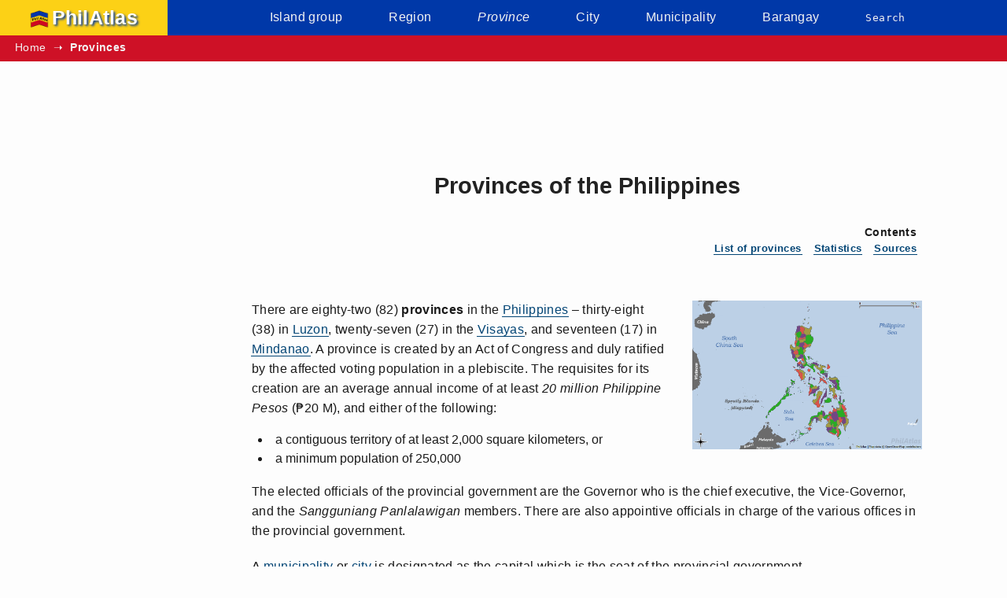

--- FILE ---
content_type: text/html; charset=utf-8
request_url: https://www.philatlas.com/provinces.html
body_size: 8241
content:
<!DOCTYPE html><html lang='en'><head><meta charset='utf-8'><title>Provinces of the Philippines &#8211; PhilAtlas</title><meta name='description' content='There are 82 provinces in the Philippines – 38 in Luzon, 27 in the Visayas, and 17 in Mindanao. A province is created by an Act of Congress and duly ratified by the affected voting population in a plebiscite.'><meta name='keywords' content='philippine province, philippines, philippine geography'><meta name='viewport' content='width=device-width, initial-scale=1.0'><base href="https://www.philatlas.com/"><link rel='canonical' href='https://www.philatlas.com/provinces.html'><link rel="preload" href="css/philatlas.css" as="style"><link rel="stylesheet" href="css/philatlas.css"><link rel="preconnect" href="https://pagead2.googlesyndication.com" crossorigin><link rel="preconnect" href="https://googleads.g.doubleclick.net" crossorigin><link rel="preconnect" href="https://tpc.googlesyndication.com" crossorigin><link rel="preconnect" href="https://www.googletagmanager.com" crossorigin><link rel="preconnect" href="https://www.google-analytics.com" crossorigin><link rel="dns-prefetch" href="//pagead2.googlesyndication.com"><link rel="dns-prefetch" href="//googleads.g.doubleclick.net"><link rel="dns-prefetch" href="//tpc.googlesyndication.com"><link rel="dns-prefetch" href="//www.googletagmanager.com"><link rel="dns-prefetch" href="//www.google-analytics.com"><link rel="preload" href="https://pagead2.googlesyndication.com/pagead/js/adsbygoogle.js" as="script" crossorigin="anonymous"><script async src="https://pagead2.googlesyndication.com/pagead/js/adsbygoogle.js?client=ca-pub-2659927017888695" crossorigin="anonymous"></script><script async src="https://www.googletagmanager.com/gtag/js?id=G-KMW9D7H8QK"></script><script>window.dataLayer = window.dataLayer || [];function gtag(){dataLayer.push(arguments);}gtag('js', new Date());gtag('config', 'G-KMW9D7H8QK');gtag('config', 'G-C5RVXT2275');</script><script async fetchpriority='high' src='js/philatlas-crit.js'></script><link rel='stylesheet' href='css/luminous-basic.css'><script src='js/sorttable.js' defer></script><script src='js/luminous.js'></script><script src='js/philatlas-lite.js' defer='defer'></script><noscript><style>#mainnavtoggle,#filterwrap *,#mapwrap {display: none}.sortable,.nearestlgus {margin-top: 1em}</style></noscript><style>.adWrapMidLabel{display:block; margin-bottom: .25rem; font-size:10px; font-style:italic; text-decoration:underline; color:grey;}.middle-ad-responsive{width:320px; height:100px;}@media(min-width:500px) {.middle-ad-responsive{width:468px; height:60px;}}@media(min-width:800px){.middle-ad-responsive{width:728px; height:90px;}}</style></head><body><noscript><div id='noScriptMsg'>To display interactive charts and maps on this site, <a class='noscript-msg-link' href='http://www.enable-javascript.com/' target='_blank' rel='external nofollow' title='Information on how to enable JavaScript in your browser (opens in new tab)'>enable JavaScript in your web browser</a></div></noscript><header id='site-banner'><nav id='mainNav' aria-label='Site navigation'><div id='logoWrap'><a id='logoLink' href='index.html'><img id='logo-image' fetchpriority='high' width='24' height='24' src='images/logo.png' alt='PhilAtlas Logo'>PhilAtlas</a></div><ul role='menubar' id='skipToAndMenu'><li><button id='mainNavToggle' aria-label='Toggle menu' title='Toggle menu'>Menu</button><ul role='menubar' id='mainMenu'><script>!function(n){n=document.getElementById('mainMenu'),window.innerWidth<767&&(n.style.display='none')}();</script><li><a href='island-groups.html'>Island group</a></li><li><a href='regions.html'>Region</a></li><li><a href='provinces.html' aria-current='page'>Province</a></li><li><a href='cities.html'>City</a></li><li><a href='municipalities.html'>Municipality</a></li><li><a href='barangays.html'>Barangay</a></li><li class='findBtns'><a href='search.html'>Search</a></li></ul></li></ul></nav><nav aria-label='Breadcrumb' id='topSubNav'><ol id='breadcrumb-list'><li><a href='index.html'>Home</a></li><li><a href='provinces.html' aria-current='page'>Provinces</a></li></ol></nav></header><div id='bodyWrap'><nav id='leftNav' aria-label='Related links'>&#160;</nav><main id='bodyMainText'><div id='adTopWrap'><ins class="adsbygoogle middle-ad-responsive" style="display:inline-block;" data-ad-client="ca-pub-2659927017888695" data-ad-slot="6631604912"></ins><script>(adsbygoogle = window.adsbygoogle || []).push({});</script></div><article><header id='mainHeadWrap'><h1>Provinces of the Philippines</h1></header><nav id='toc'><h2 id='toc-label'>Contents</h2><ol id='toc-list'><li><a aria-label='Jump to List of provinces section' href='provinces.html#listProvinces' title='Jump to List of provinces section'>List of provinces</a></li><li><a aria-label='Jump to Statistics section' href='provinces.html#sectionStats' title='Jump to Statistics section'>Statistics</a></li><li><a aria-label='Jump to Sources section' href='provinces.html#sources' title='Jump to Sources section'>Sources</a></li></ol></nav><figure class='image-thumb-link-wrap floatRight'><a href='images/provinces-light.png' class='imgThumbLink'><img src='images/provinces-light.png' alt='Map of the Philippines highlighting the provinces' title='Location of the provinces within the Philippines in 2021' class='imgThumb'></a></figure><p class='articleContent'>There are eighty-two (82) <strong>provinces</strong> in the <a href='philippines.html'>Philippines</a> – thirty-eight (38) in <a href='luzon.html'>Luzon</a>, twenty-seven (27) in the <a href='visayas.html'>Visayas</a>, and seventeen (17) in <a href='mindanao.html'>Mindanao</a>. A province is created by an Act of Congress and duly ratified by the affected voting population in a plebiscite. The requisites for its creation are an average annual income of at least <em>20 million Philippine Pesos</em> (<abbr class='abbrNoLine' title='Philippine pesos'>&#8369;</abbr>20 M), and either of the following:</p><ul class='listBlock'><li>a contiguous territory of at least 2,000 square kilometers, or</li><li>a minimum population of 250,000</li></ul><p class='articleContent'>The elected officials of the provincial government are the Governor who is the chief executive, the Vice-Governor, and the <i lang='tl' class='transliteration'>Sangguniang Panlalawigan</i> members. There are also appointive officials in charge of the various offices in the provincial government.</p><p class='articleContent'>A <a href="municipalities.html">municipality</a> or <a href="cities.html">city</a> is designated as the capital which is the seat of the provincial government.</p><section id='listProvinces'><h2>List of provinces</h2><div id='filterWrap'><label for='listFilter' id='filter-label'>Filter: </label><input type='search' id='listFilter' maxlength='75' placeholder=' '></div><ul class='simList3col' id='brgyList'><li><a href='luzon/car/abra.html'>Abra</a></li><li><a href='mindanao/caraga/agusan-del-norte.html'>Agusan del Norte</a></li><li><a href='mindanao/caraga/agusan-del-sur.html'>Agusan del Sur</a></li><li><a href='visayas/r06/aklan.html'>Aklan</a></li><li><a href='luzon/r05/albay.html'>Albay</a></li><li><a href='visayas/r06/antique.html'>Antique</a></li><li><a href='luzon/car/apayao.html'>Apayao</a></li><li><a href='luzon/r03/aurora.html'>Aurora</a></li><li><a href='mindanao/barmm/basilan.html'>Basilan</a></li><li><a href='luzon/r03/bataan.html'>Bataan</a></li><li><a href='luzon/r02/batanes.html'>Batanes</a></li><li><a href='luzon/r04a/batangas.html'>Batangas</a></li><li><a href='luzon/car/benguet.html'>Benguet</a></li><li><a href='visayas/r08/biliran.html'>Biliran</a></li><li><a href='visayas/r07/bohol.html'>Bohol</a></li><li><a href='mindanao/r10/bukidnon.html'>Bukidnon</a></li><li><a href='luzon/r03/bulacan.html'>Bulacan</a></li><li><a href='luzon/r02/cagayan.html'>Cagayan</a></li><li><a href='luzon/r05/camarines-norte.html'>Camarines Norte</a></li><li><a href='luzon/r05/camarines-sur.html'>Camarines Sur</a></li><li><a href='mindanao/r10/camiguin.html'>Camiguin</a></li><li><a href='visayas/r06/capiz.html'>Capiz</a></li><li><a href='luzon/r05/catanduanes.html'>Catanduanes</a></li><li><a href='luzon/r04a/cavite.html'>Cavite</a></li><li><a href='visayas/r07/cebu.html'>Cebu</a></li><li><a href='mindanao/r12/cotabato.html'>Cotabato</a></li><li><a href='mindanao/r11/davao-de-oro.html'>Davao de Oro</a> (Compostela Valley)</li><li><a href='mindanao/r11/davao-del-norte.html'>Davao del Norte</a></li><li><a href='mindanao/r11/davao-del-sur.html'>Davao del Sur</a></li><li><a href='mindanao/r11/davao-occidental.html'>Davao Occidental</a></li><li><a href='mindanao/r11/davao-oriental.html'>Davao Oriental</a></li><li><a href='mindanao/caraga/dinagat-islands.html'>Dinagat Islands</a></li><li><a href='visayas/r08/eastern-samar.html'>Eastern Samar</a></li><li><a href='visayas/r06/guimaras.html'>Guimaras</a></li><li><a href='luzon/car/ifugao.html'>Ifugao</a></li><li><a href='luzon/r01/ilocos-norte.html'>Ilocos Norte</a></li><li><a href='luzon/r01/ilocos-sur.html'>Ilocos Sur</a></li><li><a href='visayas/r06/iloilo.html'>Iloilo</a></li><li><a href='luzon/r02/isabela.html'>Isabela</a></li><li><a href='luzon/car/kalinga.html'>Kalinga</a></li><li><a href='luzon/r01/la-union.html'>La Union</a></li><li><a href='luzon/r04a/laguna.html'>Laguna</a></li><li><a href='mindanao/r10/lanao-del-norte.html'>Lanao del Norte</a></li><li><a href='mindanao/barmm/lanao-del-sur.html'>Lanao del Sur</a></li><li><a href='visayas/r08/leyte.html'>Leyte</a></li><li>Maguindanao del Norte (partitioned recently from <a href='mindanao/barmm/maguindanao.html'>Maguindanao</a>)</li><li>Maguindanao del Sur (partitioned recently from Maguindanao)</li><!--<li><a href='mindanao/barmm/maguindanao.html'>Maguindanao</a></li>--><li><a href='luzon/mimaropa/marinduque.html'>Marinduque</a></li><li><a href='luzon/r05/masbate.html'>Masbate</a></li><li><a href='mindanao/r10/misamis-occidental.html'>Misamis Occidental</a></li><li><a href='mindanao/r10/misamis-oriental.html'>Misamis Oriental</a></li><li><a href='luzon/car/mountain-province.html'>Mountain Province</a></li><li><a href='visayas/r06/negros-occidental.html'>Negros Occidental</a></li><li><a href='visayas/r07/negros-oriental.html'>Negros Oriental</a></li><li><a href='visayas/r08/northern-samar.html'>Northern Samar</a></li><li><a href='luzon/r03/nueva-ecija.html'>Nueva Ecija</a></li><li><a href='luzon/r02/nueva-vizcaya.html'>Nueva Vizcaya</a></li><li><a href='luzon/mimaropa/occidental-mindoro.html'>Occidental Mindoro</a></li><li><a href='luzon/mimaropa/oriental-mindoro.html'>Oriental Mindoro</a></li><li><a href='luzon/mimaropa/palawan.html'>Palawan</a></li><li><a href='luzon/r03/pampanga.html'>Pampanga</a></li><li><a href='luzon/r01/pangasinan.html'>Pangasinan</a></li><li><a href='luzon/r04a/quezon.html'>Quezon</a></li><li><a href='luzon/r02/quirino.html'>Quirino</a></li><li><a href='luzon/r04a/rizal.html'>Rizal</a></li><li><a href='luzon/mimaropa/romblon.html'>Romblon</a></li><li><a href='visayas/r08/samar.html'>Samar</a></li><li><a href='mindanao/r12/sarangani.html'>Sarangani</a></li><li><a href='visayas/r07/siquijor.html'>Siquijor</a></li><li><a href='luzon/r05/sorsogon.html'>Sorsogon</a></li><li><a href='mindanao/r12/south-cotabato.html'>South Cotabato</a></li><li><a href='visayas/r08/southern-leyte.html'>Southern Leyte</a></li><li><a href='mindanao/r12/sultan-kudarat.html'>Sultan Kudarat</a></li><li><a href='mindanao/barmm/sulu.html'>Sulu</a></li><li><a href='mindanao/caraga/surigao-del-norte.html'>Surigao del Norte</a></li><li><a href='mindanao/caraga/surigao-del-sur.html'>Surigao del Sur</a></li><li><a href='luzon/r03/tarlac.html'>Tarlac</a></li><li><a href='mindanao/barmm/tawi-tawi.html'>Tawi-Tawi</a></li><li><a href='luzon/r03/zambales.html'>Zambales</a></li><li><a href='mindanao/r09/zamboanga-del-norte.html'>Zamboanga del Norte</a></li><li><a href='mindanao/r09/zamboanga-del-sur.html'>Zamboanga del Sur</a></li><li><a href='mindanao/r09/zamboanga-sibugay.html'>Zamboanga Sibugay</a></li></ul></section><section id='sectionStats'><h2>Statistics</h2><p class='articleContent'>Based on the 2020 census, the provinces with the highest population (excluding highly urbanized cities) are <em><strong><a href='luzon/r04a/cavite.html'>Cavite</a></strong></em>&#160;(4,344,829), <em><strong><a href='luzon/r03/bulacan.html'>Bulacan</a></strong></em>&#160;(3,708,890), and <em><strong><a href='luzon/r04a/laguna.html'>Laguna</a></strong></em>&#160;(3,382,193). If highly urbanized cities are included in the provincial population, <em><strong><a href='visayas/r07/cebu.html'>Cebu province</a></strong></em> (including the cities of <em><strong><a href='visayas/r07/cebu-city.html'>Cebu</a></strong></em>, <em><strong><a href='visayas/r07/lapu-lapu.html'>Lapu-Lapu</a></strong></em>, and <em><strong><a href='visayas/r07/mandaue.html'>Mandaue</a></strong></em>) is the most populated (5,151,274). Those with the lowest population are <em><strong><a href='luzon/r02/batanes.html'>Batanes</a></strong></em>&#160;(18,831), <em><strong><a href='mindanao/r10/camiguin.html'>Camiguin</a></strong></em>&#160;(92,808), and <em><strong><a href='visayas/r07/siquijor.html'>Siquijor</a></strong></em>&#160;(103,395).</p><div class="right-floating-ad-wrap" id="mid-ad-320x100-wrap"><span class="adWrapMidLabel"></span><ins class="adsbygoogle" style="display:inline-block;width:320px;height:100px" data-ad-client="ca-pub-2659927017888695" data-ad-slot="2641637486"></ins><script> (adsbygoogle = window.adsbygoogle || []).push({});</script></div><p class='articleContent'>By land area, the largest are <em><strong><a href='luzon/mimaropa/palawan.html'>Palawan</a></strong></em>&#160;(14,649.73&#160;<abbr title='square kilometers'>km<sup>2</sup></abbr> or 5,656.29&#160;<abbr title='square miles'>sq&#160;mi</abbr>), <em><strong><a href='mindanao/barmm/lanao-del-sur.html'>Lanao del Sur</a></strong></em>&#160;(15,055.51&#160;<abbr title='square kilometers'>km<sup>2</sup></abbr> or 5,812.96&#160;<abbr title='square miles'>sq&#160;mi</abbr>), and <em><strong><a href='luzon/r02/isabela.html'>Isabela</a></strong></em>&#160;(13,102.05&#160;<abbr title='square kilometers'>km<sup>2</sup></abbr> or 5,058.73&#160;<abbr title='square miles'>sq&#160;mi</abbr>), while the smallest are <em><strong>Batanes</strong></em>&#160;(203.22&#160;<abbr title='square kilometers'>km<sup>2</sup></abbr> or 78.46&#160;<abbr title='square miles'>sq&#160;mi</abbr>), <em><strong>Camiguin</strong></em>&#160;(241.44&#160;<abbr title='square kilometers'>km<sup>2</sup></abbr> or 93.22&#160;<abbr title='square miles'>sq&#160;mi</abbr>), and <em><strong>Siquijor</strong></em>&#160;(337.49&#160;<abbr title='square kilometers'>km<sup>2</sup></abbr> or 130.31&#160;<abbr title='square miles'>sq&#160;mi</abbr>).</p><div class="tableWrap"><table class="sortable datatable" id="lguTable"><thead><tr id='sortRow'><th scope="col">Province</th><th scope="col">Population (2020)</th><th scope="col">Area (2013,&#160;<abbr class="abbrNoLine" title="square kilometers">km<sup>2</sup></abbr>)</th><th scope="col">Population density (2020,&#160;<abbr class="abbrNoLine" title="per square kilometer">/km<sup>2</sup></abbr>)</th><th scope="col"><abbr class="abbrNoLine" title="City count, includes component cities and independent component cities">City count</abbr></th><th scope="col"><abbr class="abbrNoLine" title="Municipality">Mun.</abbr> count</th><th scope="col"><abbr class="abbrNoLine" title="Barangay">Bgy.</abbr> count</th><th scope="col">Border type</th><th scope="col">Region</th></tr></thead><tbody><tr><th scope='row'><a href='luzon/car/abra.html'>Abra</a><td>250,985</td><td>4,199.72</td><td>60</td><td>0</td><td>27</td><td>303</td><td>landlocked</td><td>Cordillera Administrative Region&#160;(CAR)</td></tr><tr><th scope='row'><a href='mindanao/caraga/agusan-del-norte.html'>Agusan del Norte</a><td>387,503</td><td>2,611.63</td><td>148</td><td>1</td><td>10</td><td>167</td><td>coastal</td><td>Caraga&#160;(Region&#160;XIII)</td></tr><tr><th scope='row'><a href='mindanao/caraga/agusan-del-sur.html'>Agusan del Sur</a><td>739,367</td><td>9,989.52</td><td>74</td><td>1</td><td>13</td><td>314</td><td>landlocked</td><td>Caraga&#160;(Region&#160;XIII)</td></tr><tr><th scope='row'><a href='visayas/r06/aklan.html'>Aklan</a><td>615,475</td><td>1,760.30</td><td>350</td><td>0</td><td>17</td><td>327</td><td>coastal</td><td>Western Visayas&#160;(Region&#160;VI)</td></tr><tr><th scope='row'><a href='luzon/r05/albay.html'>Albay</a><td>1,374,768</td><td>2,574.91</td><td>534</td><td>3</td><td>15</td><td>720</td><td>coastal</td><td>Bicol Region&#160;(Region&#160;V)</td></tr><tr><th scope='row'><a href='visayas/r06/antique.html'>Antique</a><td>612,974</td><td>2,730.67</td><td>224</td><td>0</td><td>18</td><td>590</td><td>coastal</td><td>Western Visayas&#160;(Region&#160;VI)</td></tr><tr><th scope='row'><a href='luzon/car/apayao.html'>Apayao</a><td>124,366</td><td>4,502.33</td><td>28</td><td>0</td><td>7</td><td>133</td><td>landlocked</td><td>Cordillera Administrative Region&#160;(CAR)</td></tr><tr><th scope='row'><a href='luzon/r03/aurora.html'>Aurora</a><td>235,750</td><td>3,133.40</td><td>75</td><td>0</td><td>8</td><td>151</td><td>coastal</td><td>Central Luzon&#160;(Region&#160;III)</td></tr><tr><th scope='row'><a href='mindanao/barmm/basilan.html'>Basilan</a><td>426,207</td><td>3,453.42</td><td>123</td><td>1</td><td>11</td><td>210</td><td>coastal</td><td>Bangsamoro Autonomous Region in Muslim Mindanao&#160;(BARMM)</td></tr><tr><th scope='row'><a href='luzon/r03/bataan.html'>Bataan</a><td>853,373</td><td>1,372.98</td><td>622</td><td>1</td><td>11</td><td>237</td><td>coastal</td><td>Central Luzon&#160;(Region&#160;III)</td></tr><tr><th scope='row'><a href='luzon/r02/batanes.html'>Batanes</a><td>18,831</td><td>203.22</td><td>93</td><td>0</td><td>6</td><td>29</td><td>coastal</td><td>Cagayan Valley&#160;(Region&#160;II)</td></tr><tr><th scope='row'><a href='luzon/r04a/batangas.html'>Batangas</a><td>2,908,494</td><td>3,115.05</td><td>934</td><td>4</td><td>30</td><td>1,078</td><td>coastal</td><td>CALABARZON&#160;(Region&#160;IV&#8209;A)</td></tr><tr><th scope='row'><a href='luzon/car/benguet.html'>Benguet</a><td>460,683</td><td>2,769.08</td><td>166</td><td>0</td><td>13</td><td>140</td><td>landlocked</td><td>Cordillera Administrative Region&#160;(CAR)</td></tr><tr><th scope='row'><a href='visayas/r08/biliran.html'>Biliran</a><td>179,312</td><td>536.01</td><td>335</td><td>0</td><td>8</td><td>132</td><td>coastal</td><td>Eastern Visayas&#160;(Region&#160;VIII)</td></tr><tr><th scope='row'><a href='visayas/r07/bohol.html'>Bohol</a><td>1,394,329</td><td>4,772.52</td><td>292</td><td>1</td><td>47</td><td>1,109</td><td>coastal</td><td>Central Visayas&#160;(Region&#160;VII)</td></tr><tr><th scope='row'><a href='mindanao/r10/bukidnon.html'>Bukidnon</a><td>1,541,308</td><td>10,498.59</td><td>147</td><td>2</td><td>20</td><td>464</td><td>landlocked</td><td>Northern Mindanao&#160;(Region&#160;X)</td></tr><tr><th scope='row'><a href='luzon/r03/bulacan.html'>Bulacan</a><td>3,708,890</td><td>2,783.69</td><td>1,332</td><td>3</td><td>21</td><td>569</td><td>coastal</td><td>Central Luzon&#160;(Region&#160;III)</td></tr><tr><th scope='row'><a href='luzon/r02/cagayan.html'>Cagayan</a><td>1,268,603</td><td>9,398.07</td><td>135</td><td>1</td><td>28</td><td>820</td><td>coastal</td><td>Cagayan Valley&#160;(Region&#160;II)</td></tr><tr><th scope='row'><a href='luzon/r05/camarines-norte.html'>Camarines Norte</a><td>629,699</td><td>2,277.93</td><td>276</td><td>0</td><td>12</td><td>282</td><td>coastal</td><td>Bicol Region&#160;(Region&#160;V)</td></tr><tr><th scope='row'><a href='luzon/r05/camarines-sur.html'>Camarines Sur</a><td>2,068,244</td><td>5,511.90</td><td>375</td><td>2</td><td>35</td><td>1,063</td><td>coastal</td><td>Bicol Region&#160;(Region&#160;V)</td></tr><tr><th scope='row'><a href='mindanao/r10/camiguin.html'>Camiguin</a><td>92,808</td><td>241.44</td><td>384</td><td>0</td><td>5</td><td>58</td><td>coastal</td><td>Northern Mindanao&#160;(Region&#160;X)</td></tr><tr><th scope='row'><a href='visayas/r06/capiz.html'>Capiz</a><td>804,952</td><td>2,594.64</td><td>310</td><td>1</td><td>16</td><td>473</td><td>coastal</td><td>Western Visayas&#160;(Region&#160;VI)</td></tr><tr><th scope='row'><a href='luzon/r05/catanduanes.html'>Catanduanes</a><td>271,879</td><td>1,492.16</td><td>182</td><td>0</td><td>11</td><td>315</td><td>coastal</td><td>Bicol Region&#160;(Region&#160;V)</td></tr><tr><th scope='row'><a href='luzon/r04a/cavite.html'>Cavite</a><td>4,344,829</td><td>1,526.28</td><td>2,847</td><td>7</td><td>16</td><td>829</td><td>coastal</td><td>CALABARZON&#160;(Region&#160;IV&#8209;A)</td></tr><tr><th scope='row'><a href='visayas/r07/cebu.html'>Cebu</a><td>3,325,385</td><td>4,943.72</td><td>673</td><td>6</td><td>44</td><td>1,066</td><td>coastal</td><td>Central Visayas&#160;(Region&#160;VII)</td></tr><tr><th scope='row'><a href='mindanao/r12/cotabato.html'>Cotabato</a><td>1,490,618</td><td>9,317.30</td><td>160</td><td>1</td><td>17</td><td>543</td><td>landlocked</td><td>SOCCSKSARGEN&#160;(Region&#160;XII)</td></tr><tr><th scope='row'><a href='mindanao/r11/davao-occidental.html'>Davao Occidental</a><td>317,159</td><td>2,163.45</td><td>147</td><td>0</td><td>5</td><td>105</td><td>coastal</td><td>Davao Region&#160;(Region&#160;XI)</td></tr><tr><th scope='row'><a href='mindanao/r11/davao-oriental.html'>Davao Oriental</a><td>576,343</td><td>5,679.64</td><td>101</td><td>1</td><td>10</td><td>183</td><td>coastal</td><td>Davao Region&#160;(Region&#160;XI)</td></tr><tr><th scope='row'><a href='mindanao/r11/davao-de-oro.html'>Davao de Oro</a><td>767,547</td><td>4,560.09</td><td>168</td><td>0</td><td>11</td><td>237</td><td>coastal</td><td>Davao Region&#160;(Region&#160;XI)</td></tr><tr><th scope='row'><a href='mindanao/r11/davao-del-norte.html'>Davao del Norte</a><td>1,125,057</td><td>3,422.61</td><td>329</td><td>3</td><td>8</td><td>223</td><td>coastal</td><td>Davao Region&#160;(Region&#160;XI)</td></tr><tr><th scope='row'><a href='mindanao/r11/davao-del-sur.html'>Davao del Sur</a><td>680,481</td><td>2,163.98</td><td>314</td><td>1</td><td>9</td><td>232</td><td>coastal</td><td>Davao Region&#160;(Region&#160;XI)</td></tr><tr><th scope='row'><a href='mindanao/caraga/dinagat-islands.html'>Dinagat Islands</a><td>128,117</td><td>817.47</td><td>157</td><td>0</td><td>7</td><td>100</td><td>coastal</td><td>Caraga&#160;(Region&#160;XIII)</td></tr><tr><th scope='row'><a href='visayas/r08/eastern-samar.html'>Eastern Samar</a><td>477,168</td><td>4,617.16</td><td>103</td><td>1</td><td>22</td><td>597</td><td>coastal</td><td>Eastern Visayas&#160;(Region&#160;VIII)</td></tr><tr><th scope='row'><a href='visayas/r06/guimaras.html'>Guimaras</a><td>187,842</td><td>611.87</td><td>307</td><td>0</td><td>5</td><td>98</td><td>coastal</td><td>Western Visayas&#160;(Region&#160;VI)</td></tr><tr><th scope='row'><a href='luzon/car/ifugao.html'>Ifugao</a><td>207,498</td><td>2,618.01</td><td>79</td><td>0</td><td>11</td><td>176</td><td>landlocked</td><td>Cordillera Administrative Region&#160;(CAR)</td></tr><tr><th scope='row'><a href='luzon/r01/ilocos-norte.html'>Ilocos Norte</a><td>609,588</td><td>3,418.75</td><td>178</td><td>2</td><td>21</td><td>559</td><td>coastal</td><td>Ilocos Region&#160;(Region&#160;I)</td></tr><tr><th scope='row'><a href='luzon/r01/ilocos-sur.html'>Ilocos Sur</a><td>706,009</td><td>2,596.00</td><td>272</td><td>2</td><td>32</td><td>768</td><td>coastal</td><td>Ilocos Region&#160;(Region&#160;I)</td></tr><tr><th scope='row'><a href='visayas/r06/iloilo.html'>Iloilo</a><td>2,051,899</td><td>4,997.64</td><td>411</td><td>1</td><td>42</td><td>1,721</td><td>coastal</td><td>Western Visayas&#160;(Region&#160;VI)</td></tr><tr><th scope='row'><a href='luzon/r02/isabela.html'>Isabela</a><td>1,697,050</td><td>13,102.05</td><td>130</td><td>3</td><td>34</td><td>1,055</td><td>coastal</td><td>Cagayan Valley&#160;(Region&#160;II)</td></tr><tr><th scope='row'><a href='luzon/car/kalinga.html'>Kalinga</a><td>229,570</td><td>3,282.04</td><td>70</td><td>1</td><td>7</td><td>153</td><td>landlocked</td><td>Cordillera Administrative Region&#160;(CAR)</td></tr><tr><th scope='row'><a href='luzon/r01/la-union.html'>La Union</a><td>822,352</td><td>1,499.28</td><td>548</td><td>1</td><td>19</td><td>576</td><td>coastal</td><td>Ilocos Region&#160;(Region&#160;I)</td></tr><tr><th scope='row'><a href='luzon/r04a/laguna.html'>Laguna</a><td>3,382,193</td><td>1,928.23</td><td>1,754</td><td>6</td><td>24</td><td>681</td><td>landlocked</td><td>CALABARZON&#160;(Region&#160;IV&#8209;A)</td></tr><tr><th scope='row'><a href='mindanao/r10/lanao-del-norte.html'>Lanao del Norte</a><td>722,902</td><td>3,354.16</td><td>216</td><td>0</td><td>22</td><td>462</td><td>coastal</td><td>Northern Mindanao&#160;(Region&#160;X)</td></tr><tr><th scope='row'><a href='mindanao/barmm/lanao-del-sur.html'>Lanao del Sur</a><td>1,195,518</td><td>15,055.51</td><td>79</td><td>1</td><td>39</td><td>1,159</td><td>coastal</td><td>Bangsamoro Autonomous Region in Muslim Mindanao&#160;(BARMM)</td></tr><tr><th scope='row'><a href='visayas/r08/leyte.html'>Leyte</a><td>1,776,847</td><td>6,335.44</td><td>280</td><td>2</td><td>40</td><td>1,503</td><td>coastal</td><td>Eastern Visayas&#160;(Region&#160;VIII)</td></tr><tr><th scope='row'><a href='mindanao/barmm/maguindanao.html'>Maguindanao</a><td>1,342,179</td><td>9,968.31</td><td>135</td><td>0</td><td>36</td><td>508</td><td>coastal</td><td>Bangsamoro Autonomous Region in Muslim Mindanao&#160;(BARMM)</td></tr><tr><th scope='row'><a href='luzon/mimaropa/marinduque.html'>Marinduque</a><td>239,207</td><td>952.58</td><td>251</td><td>0</td><td>6</td><td>218</td><td>coastal</td><td>MIMAROPA Region</td></tr><tr><th scope='row'><a href='luzon/r05/masbate.html'>Masbate</a><td>908,920</td><td>4,138.56</td><td>220</td><td>1</td><td>20</td><td>550</td><td>coastal</td><td>Bicol Region&#160;(Region&#160;V)</td></tr><tr><th scope='row'><a href='mindanao/r10/misamis-occidental.html'>Misamis Occidental</a><td>617,333</td><td>2,006.63</td><td>308</td><td>3</td><td>14</td><td>490</td><td>coastal</td><td>Northern Mindanao&#160;(Region&#160;X)</td></tr><tr><th scope='row'><a href='mindanao/r10/misamis-oriental.html'>Misamis Oriental</a><td>956,900</td><td>3,131.52</td><td>306</td><td>2</td><td>23</td><td>424</td><td>coastal</td><td>Northern Mindanao&#160;(Region&#160;X)</td></tr><tr><th scope='row'><a href='luzon/car/mountain-province.html'>Mountain Province</a><td>158,200</td><td>2,389.43</td><td>66</td><td>0</td><td>10</td><td>144</td><td>landlocked</td><td>Cordillera Administrative Region&#160;(CAR)</td></tr><tr><th scope='row'><a href='visayas/r06/negros-occidental.html'>Negros Occidental</a><td>2,623,172</td><td>7,844.12</td><td>334</td><td>12</td><td>19</td><td>601</td><td>coastal</td><td>Western Visayas&#160;(Region&#160;VI)</td></tr><tr><th scope='row'><a href='visayas/r07/negros-oriental.html'>Negros Oriental</a><td>1,432,990</td><td>5,420.57</td><td>264</td><td>6</td><td>19</td><td>557</td><td>coastal</td><td>Central Visayas&#160;(Region&#160;VII)</td></tr><tr><th scope='row'><a href='visayas/r08/northern-samar.html'>Northern Samar</a><td>639,186</td><td>3,694.96</td><td>173</td><td>0</td><td>24</td><td>569</td><td>coastal</td><td>Eastern Visayas&#160;(Region&#160;VIII)</td></tr><tr><th scope='row'><a href='luzon/r03/nueva-ecija.html'>Nueva Ecija</a><td>2,310,134</td><td>5,689.69</td><td>406</td><td>5</td><td>27</td><td>849</td><td>landlocked</td><td>Central Luzon&#160;(Region&#160;III)</td></tr><tr><th scope='row'><a href='luzon/r02/nueva-vizcaya.html'>Nueva Vizcaya</a><td>497,432</td><td>4,813.88</td><td>103</td><td>0</td><td>15</td><td>275</td><td>landlocked</td><td>Cagayan Valley&#160;(Region&#160;II)</td></tr><tr><th scope='row'><a href='luzon/mimaropa/occidental-mindoro.html'>Occidental Mindoro</a><td>525,354</td><td>5,851.09</td><td>90</td><td>0</td><td>11</td><td>164</td><td>coastal</td><td>MIMAROPA Region</td></tr><tr><th scope='row'><a href='luzon/mimaropa/oriental-mindoro.html'>Oriental Mindoro</a><td>908,339</td><td>4,238.38</td><td>214</td><td>1</td><td>14</td><td>426</td><td>coastal</td><td>MIMAROPA Region</td></tr><tr><th scope='row'><a href='luzon/mimaropa/palawan.html'>Palawan</a><td>939,594</td><td>14,649.73</td><td>64</td><td>0</td><td>23</td><td>367</td><td>coastal</td><td>MIMAROPA Region</td></tr><tr><th scope='row'><a href='luzon/r03/pampanga.html'>Pampanga</a><td>2,437,709</td><td>2,001.22</td><td>1,218</td><td>2</td><td>19</td><td>505</td><td>coastal</td><td>Central Luzon&#160;(Region&#160;III)</td></tr><tr><th scope='row'><a href='luzon/r01/pangasinan.html'>Pangasinan</a><td>3,163,190</td><td>5,450.59</td><td>580</td><td>4</td><td>44</td><td>1,364</td><td>coastal</td><td>Ilocos Region&#160;(Region&#160;I)</td></tr><tr><th scope='row'><a href='luzon/r04a/quezon.html'>Quezon</a><td>1,950,459</td><td>8,743.84</td><td>223</td><td>1</td><td>39</td><td>1,209</td><td>coastal</td><td>CALABARZON&#160;(Region&#160;IV&#8209;A)</td></tr><tr><th scope='row'><a href='luzon/r02/quirino.html'>Quirino</a><td>203,828</td><td>2,319.66</td><td>88</td><td>0</td><td>6</td><td>132</td><td>landlocked</td><td>Cagayan Valley&#160;(Region&#160;II)</td></tr><tr><th scope='row'><a href='luzon/r04a/rizal.html'>Rizal</a><td>3,330,143</td><td>1,182.65</td><td>2,816</td><td>1</td><td>13</td><td>189</td><td>landlocked</td><td>CALABARZON&#160;(Region&#160;IV&#8209;A)</td></tr><tr><th scope='row'><a href='luzon/mimaropa/romblon.html'>Romblon</a><td>308,985</td><td>1,533.45</td><td>201</td><td>0</td><td>17</td><td>219</td><td>coastal</td><td>MIMAROPA Region</td></tr><tr><th scope='row'><a href='visayas/r08/samar.html'>Samar</a><td>793,183</td><td>6,048.03</td><td>131</td><td>2</td><td>24</td><td>951</td><td>coastal</td><td>Eastern Visayas&#160;(Region&#160;VIII)</td></tr><tr><th scope='row'><a href='mindanao/r12/sarangani.html'>Sarangani</a><td>558,946</td><td>3,642.16</td><td>153</td><td>0</td><td>7</td><td>141</td><td>coastal</td><td>SOCCSKSARGEN&#160;(Region&#160;XII)</td></tr><tr><th scope='row'><a href='visayas/r07/siquijor.html'>Siquijor</a><td>103,395</td><td>337.49</td><td>306</td><td>0</td><td>6</td><td>134</td><td>coastal</td><td>Central Visayas&#160;(Region&#160;VII)</td></tr><tr><th scope='row'><a href='luzon/r05/sorsogon.html'>Sorsogon</a><td>828,655</td><td>2,119.01</td><td>391</td><td>1</td><td>14</td><td>541</td><td>coastal</td><td>Bicol Region&#160;(Region&#160;V)</td></tr><tr><th scope='row'><a href='mindanao/r12/south-cotabato.html'>South Cotabato</a><td>975,476</td><td>3,793.90</td><td>257</td><td>1</td><td>10</td><td>199</td><td>coastal</td><td>SOCCSKSARGEN&#160;(Region&#160;XII)</td></tr><tr><th scope='row'><a href='visayas/r08/southern-leyte.html'>Southern Leyte</a><td>429,573</td><td>1,801.46</td><td>238</td><td>1</td><td>18</td><td>500</td><td>coastal</td><td>Eastern Visayas&#160;(Region&#160;VIII)</td></tr><tr><th scope='row'><a href='mindanao/r12/sultan-kudarat.html'>Sultan Kudarat</a><td>854,052</td><td>5,363.86</td><td>159</td><td>1</td><td>11</td><td>249</td><td>coastal</td><td>SOCCSKSARGEN&#160;(Region&#160;XII)</td></tr><tr><th scope='row'><a href='mindanao/barmm/sulu.html'>Sulu</a><td>1,000,108</td><td>4,547.16</td><td>220</td><td>0</td><td>19</td><td>410</td><td>coastal</td><td>Bangsamoro Autonomous Region in Muslim Mindanao&#160;(BARMM)</td></tr><tr><th scope='row'><a href='mindanao/caraga/surigao-del-norte.html'>Surigao del Norte</a><td>534,636</td><td>1,952.62</td><td>274</td><td>1</td><td>20</td><td>335</td><td>coastal</td><td>Caraga&#160;(Region&#160;XIII)</td></tr><tr><th scope='row'><a href='mindanao/caraga/surigao-del-sur.html'>Surigao del Sur</a><td>642,255</td><td>4,932.70</td><td>130</td><td>2</td><td>17</td><td>309</td><td>coastal</td><td>Caraga&#160;(Region&#160;XIII)</td></tr><tr><th scope='row'><a href='luzon/r03/tarlac.html'>Tarlac</a><td>1,503,456</td><td>3,046.49</td><td>494</td><td>1</td><td>17</td><td>511</td><td>landlocked</td><td>Central Luzon&#160;(Region&#160;III)</td></tr><tr><th scope='row'><a href='mindanao/barmm/tawi-tawi.html'>Tawi-Tawi</a><td>440,276</td><td>3,626.55</td><td>121</td><td>0</td><td>11</td><td>203</td><td>coastal</td><td>Bangsamoro Autonomous Region in Muslim Mindanao&#160;(BARMM)</td></tr><tr><th scope='row'><a href='luzon/r03/zambales.html'>Zambales</a><td>649,615</td><td>3,630.35</td><td>179</td><td>0</td><td>13</td><td>230</td><td>coastal</td><td>Central Luzon&#160;(Region&#160;III)</td></tr><tr><th scope='row'><a href='mindanao/r09/zamboanga-sibugay.html'>Zamboanga Sibugay</a><td>669,840</td><td>3,481.28</td><td>192</td><td>0</td><td>16</td><td>389</td><td>coastal</td><td>Zamboanga Peninsula&#160;(Region&#160;IX)</td></tr><tr><th scope='row'><a href='mindanao/r09/zamboanga-del-norte.html'>Zamboanga del Norte</a><td>1,047,455</td><td>7,300.11</td><td>143</td><td>2</td><td>25</td><td>691</td><td>coastal</td><td>Zamboanga Peninsula&#160;(Region&#160;IX)</td></tr><tr><th scope='row'><a href='mindanao/r09/zamboanga-del-sur.html'>Zamboanga del Sur</a><td>1,050,668</td><td>4,484.21</td><td>234</td><td>1</td><td>26</td><td>681</td><td>coastal</td><td>Zamboanga Peninsula&#160;(Region&#160;IX)</td></tr></tbody></table></div></section><section id='sources'><h2>Sources</h2><ol id='sources-list'><li>The <cite>Local Government Code of the Philippines</cite></li><li>Data on population and land area are from the Philippine Statistics Authority.</li><li>Maps utilize <a href="https://www.openstreetmap.org/" rel='external'>OpenStreetMap</a> data available under the <a href="https://www.openstreetmap.org/copyright" rel='external nofollow'>Open Data Commons Open Database License</a>.</li></ol></section><a aria-label='Back to top of page' id='topAnchor' href='provinces.html#mainNav'>(Back to top)</a><span id='topBtnWrap'></span></article><div id='adBottomWrap'><ins class="adsbygoogle mobile-banner-ad" style="display:inline-block;width:320px;height:100px" data-ad-client="ca-pub-2659927017888695" data-ad-slot="5167555404"></ins><script>(adsbygoogle = window.adsbygoogle || []).push({});</script></div></main></div><footer id='bottomNav'><nav aria-label='Footer'><ul id='bottomNav-list'><li><a href='glossary.html'>Glossary</a></li><li><a href='tools.html'>Tools</a></li><li><a href='apps/philatlas-quiz.html'>PhilAtlas Quiz</a></li><li><a href='faq.html' title='Frequently asked questions' aria-label='Frequently asked questions'>FAQ</a></li><li><a href='about.html'>About</a></li><li><a href='advertise.html'>Advertise</a></li><li><a href='contact.html'>Contact</a></li><li><a href='donate.html'>Donate</a></li><li><a href='terms-of-use.html'>Terms of use</a></li><li><a href='privacy-policy.html'>Privacy policy</a></li><li><a href='disclaimer.html'>Disclaimer</a></li><li><a href='sitemap.html'>Sitemap</a></li><li id='copyright'>Copyright&#160;&#169;&#160;PhilAtlas</li></ul></nav></footer><script>!function(){var e=window.innerWidth,t=document.getElementsByClassName("mobile-banner-ad"),l=document.getElementsByClassName("leaderboard-banner-ad");if(e>=500&&t)for(var h=0,i=t.length;h<i;h++)e>=800?(t[h].style.width="728px",t[h].style.height="90px"):(t[h].style.width="468px",t[h].style.height="60px");if(e<800&&l)for(var n=0,s=l.length;n<s;n++)e<500?(l[n].style.width="300",l[n].style.height="50px"):(l[n].style.width="468px",l[n].style.height="60px")}();window.addEventListener("load",function(){(adsbygoogle=window.adsbygoogle||[]).push({})});</script><script>!function(){var t=document.querySelectorAll('.imgThumbLink');if(t)for(var e=0,n=t.length;e<n;e++)new Luminous(t[e],{caption:function(t){return t.querySelector('img').getAttribute('alt')}})}();</script><script defer src="https://static.cloudflareinsights.com/beacon.min.js/vcd15cbe7772f49c399c6a5babf22c1241717689176015" integrity="sha512-ZpsOmlRQV6y907TI0dKBHq9Md29nnaEIPlkf84rnaERnq6zvWvPUqr2ft8M1aS28oN72PdrCzSjY4U6VaAw1EQ==" data-cf-beacon='{"version":"2024.11.0","token":"07817dbd188f4c439eda1ebada5ca970","r":1,"server_timing":{"name":{"cfCacheStatus":true,"cfEdge":true,"cfExtPri":true,"cfL4":true,"cfOrigin":true,"cfSpeedBrain":true},"location_startswith":null}}' crossorigin="anonymous"></script>
</body></html>

--- FILE ---
content_type: text/html; charset=utf-8
request_url: https://www.google.com/recaptcha/api2/aframe
body_size: 250
content:
<!DOCTYPE HTML><html><head><meta http-equiv="content-type" content="text/html; charset=UTF-8"></head><body><script nonce="6xKHcUyAQoPvh6JwEZvpqQ">/** Anti-fraud and anti-abuse applications only. See google.com/recaptcha */ try{var clients={'sodar':'https://pagead2.googlesyndication.com/pagead/sodar?'};window.addEventListener("message",function(a){try{if(a.source===window.parent){var b=JSON.parse(a.data);var c=clients[b['id']];if(c){var d=document.createElement('img');d.src=c+b['params']+'&rc='+(localStorage.getItem("rc::a")?sessionStorage.getItem("rc::b"):"");window.document.body.appendChild(d);sessionStorage.setItem("rc::e",parseInt(sessionStorage.getItem("rc::e")||0)+1);localStorage.setItem("rc::h",'1768757012229');}}}catch(b){}});window.parent.postMessage("_grecaptcha_ready", "*");}catch(b){}</script></body></html>

--- FILE ---
content_type: text/javascript
request_url: https://www.philatlas.com/js/philatlas-lite.js
body_size: 8450
content:
!function(){"use strict";var o,i,l,r,c,F,R,z,s,U,e,q,d,O,W,G,t,n,a=document.getElementById("placeName"),V=(a&&(o=a.textContent),"rgba(93,164,218,0.9)"),J="#E76F51";function Y(e){if(e&&e.getDatasetMeta){var t=e.getDatasetMeta(0);if(t&&t.data){for(var n=t.data,a=n.length,o=0;o<a;o++)n[o].hidden=!1;"function"==typeof e.update&&e.update()}}}function $(n){n&&n.addEventListener("click",function(e){e=e.target;if("BUTTON"===e.tagName){var t=n.querySelectorAll("button");for(let e=0;e<t.length;e++)"normal"!==t[e].style.fontStyle&&(t[e].style.fontStyle="normal");e.style.fontStyle="italic"}},!1)}function j(e){var t;e&&(t=e.scrollWidth/2-e.offsetWidth/2,e.scrollLeft=t)}function Z(e){e&&e.addEventListener("contextmenu",function(e){e.preventDefault()})}function X(e,t,n){return 1e6<=e?e/1e6+"M":1e3<=e?e/1e3+"K":e}function K(){var e=document.querySelector("link[rel='canonical']");return(e&&e.href?e.href:window.location.origin+window.location.pathname).split("?")[0].replace(/\/$/,"")}function Q(t){var o,e,n,a,i,l,r,c=document.getElementById(t);c&&(o=function(){c.classList.remove("highlight-pulse"),c.offsetWidth,c.classList.add("highlight-pulse")},(e=c.querySelector("caption"))||(e=document.createElement("caption"),c.insertBefore(e,c.firstChild)),e.style.cssText="caption-side: top; padding: 0; margin: 0; display: flex; align-items: flex-end; width: 100%; border: none; background: transparent; position: relative; overflow: visible; padding-top: .375rem;",(n=e.querySelector(".cap-text")||document.createElement("span")).parentNode||(n.className="cap-text",n.textContent=e.textContent.trim(),e.innerHTML="",e.appendChild(n)),n.style.cssText="flex-grow: 1; text-align: center; font-size: 0.75rem; line-height: 1.4; color: #777; font-style: italic; padding-bottom: 8px; align-self: flex-end;",(n=document.createElement("div")).style.cssText="display: flex; justify-content: flex-end; align-items: flex-end; position: relative; height: 32px; flex-shrink: 0; overflow: visible;",(a=document.createElement("div")).style.cssText="display: none; align-items: center; padding: 0 8px; background-color: #f5f5f5; border-radius: 6px 0 0 0; height: 32px; box-sizing: border-box; position: absolute; right: 100%; bottom: 0; white-space: nowrap; z-index: 100; box-shadow: -2px 2px 4px rgba(0,0,0,0.05);",(i=document.createElement("button")).innerHTML="&#9776;",i.style.cssText="background-color: #f5f5f5; border: none; font-size: 18px; cursor: pointer; padding: 0 12px; border-radius: 6px 6px 0 0; color: #333; height: 32px; box-sizing: border-box; line-height: 32px; position: relative; z-index: 101; outline: none;",i.title="Table options",i.setAttribute("aria-label","Table options"),i.onfocus=function(){this.style.boxShadow="0 0 0 2px rgba(0, 123, 255, 0.25)"},i.onblur=function(){this.style.boxShadow="none"},i.onclick=function(e){e.preventDefault(),"none"===a.style.display?(a.style.display="flex",i.style.borderRadius="0 6px 0 0",i.style.backgroundColor="#eee"):(a.style.display="none",i.style.borderRadius="6px 6px 0 0",i.style.backgroundColor="#f5f5f5")},(l=te("\ud83d\udd17 Link","Copy direct link to this table")).style.margin="0 4px",l.onclick=function(){var e=K()+"#"+t;navigator.clipboard.writeText(e).then(function(){ne(l,"\u2705 Linked!"),o()})},(r=te("\ud83d\udccb Copy","Copy data for Excel")).style.margin="0 4px",r.onclick=function(){for(var e="",t=0;t<c.rows.length;t++){for(var n=[],a=0;a<c.rows[t].cells.length;a++)n.push(c.rows[t].cells[a].innerText.trim());e+=n.join("\t")+"\n"}navigator.clipboard.writeText(e).then(function(){ne(r,"\u2705 Copied!"),o()})},a.appendChild(l),a.appendChild(r),n.appendChild(a),n.appendChild(i),e.appendChild(n))}function ee(n){var a,e,t,o,i,l,r,c=document.getElementById(n);c&&(a=function(){c.classList.remove("highlight-pulse"),c.offsetWidth,c.classList.add("highlight-pulse")},(e=document.createElement("div")).style.cssText="display: flex; justify-content: flex-end; width: 100%; height: 32px; margin-bottom: 0; font-family: sans-serif; overflow: visible; position: relative; pointer-events: none;",(t=document.createElement("div")).style.cssText="position: relative; height: 32px; pointer-events: auto;",(o=document.createElement("div")).style.cssText="display: none; align-items: center; padding: 0 8px; background-color: #f5f5f5; border-radius: 6px 0 0 0; height: 32px; box-sizing: border-box; position: absolute; right: 100%; bottom: 0; white-space: nowrap; z-index: 999; box-shadow: -2px 2px 4px rgba(0,0,0,0.1);",(i=document.createElement("button")).innerHTML="&#9776;",i.title="Chart options",i.setAttribute("aria-label","Chart options"),i.style.cssText="background-color: #f5f5f5; border: none; font-size: 18px; cursor: pointer; padding: 0 12px; border-radius: 6px 6px 0 0; color: #333; height: 32px; box-sizing: border-box; line-height: 32px; outline: none; transition: background 0.2s;outline: none;",i.onfocus=function(){this.style.boxShadow="0 0 0 2px rgba(0, 123, 255, 0.25)"},i.onblur=function(){this.style.boxShadow="none"},i.onclick=function(e){e.preventDefault(),e.stopPropagation(),"none"===o.style.display||""===o.style.display?(o.style.display="flex",i.style.backgroundColor="#eee",i.style.borderRadius="0 6px 0 0"):(o.style.display="none",i.style.backgroundColor="#f5f5f5",i.style.borderRadius="6px 6px 0 0")},(l=te("\ud83d\udd17 Link","Copy link to this chart")).style.margin="0 4px",l.onclick=function(){navigator.clipboard.writeText(K()+"#"+n).then(function(){ne(l,"\u2705 Linked!"),a()})},(r=te("\ud83d\udcbe Save","Download chart image")).style.margin="0 4px",r.onclick=function(){c.dispatchEvent(new MouseEvent("mouseout"));var e=c.getContext("2d"),t=(e.save(),e.font="bold "+Math.round(c.width/10)+"px sans-serif",e.fillStyle="rgba(100, 100, 100, 0.02)",e.textAlign="center",e.textBaseline="middle",e.translate(c.width/2,c.height/2),e.rotate(-Math.PI/4),e.fillText("PhilAtlas",0,0),document.createElement("a"));t.download=["philatlas",document.title.split("\u2013")[0].split("|")[0].toLowerCase().trim().replace(/\xf1/g,"n").replace(/[^a-z0-9\s-]/g,"").replace(/\s+/g,"-"),n.toLowerCase()].filter(Boolean).join("-")+".png",t.href=c.toDataURL("image/png"),t.click(),e.restore(),a()},o.appendChild(l),o.appendChild(r),t.appendChild(o),t.appendChild(i),e.appendChild(t),c.parentNode.insertBefore(e,c))}function te(e,t){function n(e){e.style.border="1px solid transparent",e.style.background="transparent",e.style.color="#888"}function a(e){e.style.border="1px solid #ddd",e.style.background="#fcfcfc",e.style.color="#333"}var o=document.createElement("button");o.className="tool-btn",o.innerHTML=e,o.title=t;return o.style.cssText="margin-left: 8px; cursor: pointer; padding: 3px 8px; border-radius: 3px; font-size: 11px; font-family: sans-serif; transition: all 0.2s ease-in-out; outline: none; vertical-align: middle;",n(o),o.onmouseenter=function(){a(this)},o.onmouseleave=function(){n(this)},o.onfocus=function(){a(this)},o.onblur=function(){n(this)},o}function ne(e,t){var n=e.innerHTML;e.innerHTML=t,e.disabled=!0,e.style.color="#28a745",setTimeout(function(){e.innerHTML=n,e.disabled=!1,document.activeElement===e?e.style.color="#333":e.style.color="#888"},2e3)}"undefined"!=typeof Chart&&(Chart.plugins.register({beforeDraw:function(e){var t=e.chart.ctx;t.save(),t.fillStyle="white",t.fillRect(0,0,e.chart.width,e.chart.height),t.restore()},afterDraw:function(e){var t=e.chart.ctx,n=e.chart.width,a=e.chart.height,o=(t.save(),"PhilAtlas.com"),i="("+(new Date).toLocaleDateString("en-US",{month:"short",day:"numeric",year:"numeric"})+")",e="Data source: "+(e.chart.options.customSource||"PSA"),l=document.querySelector("link[rel='canonical']"),l=l?l.href.replace(/^https?:\/\//i,"").replace(/\/$/,""):"philatlas.com",l=l.startsWith("www.")?l:"www."+l,o=(t.textBaseline="bottom",t.font="bold 11px sans-serif",t.fillStyle="rgba(0, 0, 0, 0.55)",t.textAlign="left",t.fillText(o,10,a-8-15),t.measureText(o).width);t.font="10px sans-serif",t.fillStyle="rgba(0, 0, 0, 0.35)",t.fillText("  "+i,10+o,a-8-15),t.font="bold 11px sans-serif",t.fillStyle="rgba(0, 0, 0, 0.55)",t.textAlign="right",t.fillText(e,n-10,a-8-15),t.font="9px sans-serif",t.fillStyle="rgba(0, 0, 0, 0.35)",t.textAlign="left",l.length<=75&&t.fillText(l,10,a-8),t.restore()}}),Chart.defaults.global.layout={padding:{top:4,bottom:35,left:0,right:0}}),function(){var e={SLOT:"1935862761",WIDTH:"160px",HEIGHT:"600px"},t={SLOT:"5532600102",WIDTH:"300px",HEIGHT:"600px"},n=null,a=window.innerWidth;if(1281<=a)n=t;else{if(!(1150<=a))return;n=e}t=document.getElementById("leftNav");t&&n&&((a=document.createElement("aside")).id="left-ad-wrapper",a.style.cssText="width: "+n.WIDTH+"; height: "+n.HEIGHT+"; margin: 1rem auto 1rem 1rem;",(e=document.createElement("ins")).className="adsbygoogle",e.setAttribute("data-ad-client","ca-pub-9096777990934295"),e.setAttribute("data-ad-slot",n.SLOT),e.style.cssText="display:block; width: "+n.WIDTH+"; height: "+n.HEIGHT+";",(n=document.createElement("script")).innerHTML="(adsbygoogle = window.adsbygoogle || []).push({});",a.appendChild(e),a.appendChild(n),t.appendChild(a))}(),d=20,O=135,(window.matchMedia?window.matchMedia("(min-width: 1150px)").matches:1150<=(window.innerWidth||document.documentElement.clientWidth||document.body.clientWidth))&&(i=document.getElementById("left-ad-wrapper"),l=document.getElementById("bottomNav"),i)&&l&&(r=document.documentElement,c=document.body,a=window.getComputedStyle?parseFloat(window.getComputedStyle(r).fontSize):16,F=i.getBoundingClientRect().left,R=+a,z=i.offsetTop,s=i.offsetHeight,U=l.offsetTop-s-O-s/2<=z,q=!(e=function(){var e=void 0!==window.pageYOffset?window.pageYOffset:(r||c.parentNode||c).scrollTop,t=window.innerHeight||r.clientHeight||c.clientHeight,n=l.offsetTop-s-O,t=t-s-R,a=i.style;!U&&z-d<e?n-d<e?(a.position="absolute",a.top=n+"px",a.left="auto",a.right="auto",a.marginLeft="1rem"):(t<d?(a.position="fixed",a.top=d+"px"):(a.position="fixed",a.top=t+"px"),a.left=F+"px",a.right="auto",a.marginLeft="0"):(a.position="relative",a.top="auto",a.left="auto",a.right="auto",a.marginLeft="1rem")}),a=function(){q||(window.requestAnimationFrame(function(){e(),q=!1}),q=!0)},window.requestAnimationFrame?(window.addEventListener("scroll",a),window.addEventListener("resize",a)):(window.addEventListener("scroll",e),window.addEventListener("resize",e)),e()),j(document.getElementById("homeMapWrap"));var a=document.getElementById("topBtnWrap");if(a){const H=document.createElement("button");H.id="topButton",H.title="Go to top",H.textContent="Top",H.style.display="none",a.appendChild(H);let e=!1;window.addEventListener("scroll",function(){e||(e=!0,setTimeout(function(){500<(document.body.scrollTop||document.documentElement.scrollTop)?"block"!==H.style.display&&(H.style.display="block"):"none"!==H.style.display&&(H.style.display="none"),e=!1},200))},!1),H.addEventListener("click",function(){document.body.scrollTop=0,document.documentElement.scrollTop=0},!1)}document.addEventListener("contextmenu",function(e){"IMG"===e.target.tagName&&e.preventDefault()},!1),(a=document.getElementById("copyright"))&&(h=(new Date).getFullYear(),a.innerHTML="Copyright&#160;&#169;&#160;"+(2018<h?"2018&#8211;"+h:2018)+"&#160;PhilAtlas");var p=document.getElementsByClassName("figure-wrapper"),ae=p.length,a=document.getElementsByClassName("disclosure-map");if(p&&a)for(var oe,u=0;u<ae;u++)oe=p[u].scrollWidth/2-p[u].offsetWidth/2,p[u].scrollLeft=oe;var h=document.getElementById("sectionRegions"),m=document.getElementById("lguTable"),a=document.getElementById("lgu-chart-container");if(h&&m&&"Manila"!=o){for(var g=[],ie=[],le=[],f=1,re=m.rows.length-1;f<re;f++)g.push(m.rows[f].cells[0].textContent),ie.push(m.rows[f].cells[1].innerHTML.replace(/,/g,"").replace("NULL","")),le.push(m.rows[f].cells[m.rows[f].cells.length-1].innerHTML.replace(/,/g,"").replace("NULL",""));for(var ce=function(e,t){var t=t.datasets[e.datasetIndex].data[e.index],e=t.toString().replace(/\B(?=(\d{3})+(?!\d))/g,","),n=document.getElementById("curPop");if(n)return n=parseInt(n.innerHTML.replace(/,/g,"")),1==isNaN(n)?e:e+" ("+(t/n*100).toFixed(2)+"%)"},se=function(e,t){return t.datasets[e.datasetIndex].data[e.index].toString().replace(/\B(?=(\d{3})+(?!\d))/g,",")+" barangay(s)"},y=document.createElement("CANVAS"),de=(y.width=(b=g,v=parseInt(700*b.length/17.5),b.length<=10?window.innerWidth<=450?100:175:v),y.height=g.length<=10?100:350,y.className="chart-canvas",y.id="lgus-chart",y.setAttribute("role","img"),y.setAttribute("aria-label","Pie chart illustrating the population share of each local government unit (LGU) to the total population"),["#A5BFF0","#FFB57D","#FF92A3","#72D072","#A7E3C4","#D5A7C4","#F28585","#6EAEF5","#FFD37D","#60C288"]),pe=g.length,ue=[],he=de.length,me=0;me<pe;me++)ue.push(de[me%he]);var b={labels:g,datasets:[{data:ie,backgroundColor:ue,label:"Population (2020)",categoryPercentage:.6,barPercentage:.9,maxBarThickness:30}]},v={responsive:g.length<=10,maintainAspectRatio:g.length<=10,hover:{animationDuration:200},legend:{display:!1},scales:{xAxes:[{ticks:{beginAtZero:!0,callback:X,autoSkip:!1,maxRotation:52.5,minRotation:52.5},maxBarThickness:50}],yAxes:[{ticks:{beginAtZero:!0,callback:X},scaleLabel:{display:!1}}]},title:{display:!0,text:["Population by component LGU:",o,"(2020)"]},tooltips:{callbacks:{label:ce},displayColors:!1}},x=y.getContext("2d"),C=(Chart.defaults.global.defaultFontColor="#26282d",new Chart(x,{type:g.length<=10?"horizontalBar":"bar",data:b,options:v}));(x=document.createElement("DIV")).className="chart-canvas-wrap",x.appendChild(y),b=document.createDocumentFragment(),(v=document.createElement("P")).className="chart-help-text",v.id="lgu-chart-help-text",v.textContent="Touch or hover over bars for details.",(y=document.createElement("BUTTON")).className="chart-toggle-button",E=y.cloneNode(!0),y.textContent="Population (2020)",E.textContent="Barangay count (2021)",(B=document.createElement("DIV")).className="chart-buttons-wrap",b.appendChild(y),b.appendChild(E),b.appendChild(v),B.appendChild(b),b.appendChild(B),b.appendChild(x),a.appendChild(b),h.appendChild(a),y.addEventListener("click",function(){C.data.datasets[0].data=ie,C.data.datasets[0].label="Population (2020)",C.options.title.text=["Population by component LGU:",o,"(2020)"],C.options.tooltips.callbacks.label=ce,Y(C),C.update()}),E.addEventListener("click",function(){C.data.datasets[0].data=le,C.data.datasets[0].label="Barangay count (2021)",C.options.title.text=["Barangays by component LGU:",o,"(2021)"],C.options.tooltips.callbacks.label=se,Y(C),C.update()}),y.style.fontStyle="italic",$(B),document.addEventListener("DOMContentLoaded",function(){Q("lguTable"),ee("lgus-chart"),ee("top5-cities-chart")})}(v=document.querySelector("#histPop thead th:nth-of-type(3)"))&&"Growth rate"==v.textContent&&(v.title="Annualized Population Growth Rate",v.style.cursor="help");var x=document.getElementById("sectionHistPop"),b=document.getElementById("histpop-chart-container"),w=document.getElementById("histPop"),a=document.getElementById("histpop-canvas-wrap"),E=document.getElementById("histpop-ad-wrap");if(x&&b&&w&&a&&E){for(var k=[],ge=[],fe=[],A=1,ye=w.rows.length;A<ye;A++)k.push(w.rows[A].cells[0].textContent.replace(/\s.*/g,"")),ge.push(w.rows[A].cells[1].innerHTML.replace(/,/g,"").replace("&#8211;","")),fe.push(w.rows[A].cells[2].innerHTML.replace(/%/g,"").replace("&#8211;",""));function be(e,t){return t.datasets[e.datasetIndex].data[e.index].toString().replace("&#8211;","").replace(/\B(?=(\d{3})+(?!\d))/g,",")}function ve(e,t){return t=t.datasets[e.datasetIndex].data[e.index].toString().replace("&#8211;",""),e=parseInt(t),isNaN(e)?t=null:t+="%",t}var T=" ("+(k[0]+"\u2013"+k[k.length-1])+")",xe=((x=document.createElement("CANVAS")).width=350,x.height=350,x.className="chart-canvas",x.id="historical-population-chart",x.setAttribute("role","img"),x.setAttribute("aria-label","Chart illustrating the historical population of this local government unit (LGU)"),a.appendChild(x),x.getContext("2d")),Ce=xe.createLinearGradient(0,0,0,x.height),we=(Ce.addColorStop(0,"rgba(93,164,218,0.5)"),Ce.addColorStop(1,"rgba(93,164,218,0)"),{labels:k,datasets:[{data:ge,label:"Historical population: "+o+T,backgroundColor:Ce,borderColor:V,borderWidth:3,pointBorderColor:J,pointBackgroundColor:J,fill:!0,pointRadius:function(e){var t=e.dataIndex,e=e.dataset.data;return t===(e?e.length:0)-1?6:3},pointHoverRadius:function(e){var t=e.dataIndex,e=e.dataset.data;return t===(e?e.length:0)-1?8:5}}]}),Ee={responsive:(x=k,window.innerWidth<=400&&x.length<=10),animation:{duration:750},hover:{animationDuration:200,mode:"nearest",intersect:!0},elements:{line:{tension:0}},legend:{display:!1},title:{display:!0,text:["Historical population:",o,T],fontSize:13,fontStyle:"bold",fontColor:"#333",padding:6,lineHeight:1.1},tooltips:{mode:"index",intersect:!1,callbacks:{label:function(e,t){return e.yLabel.toString().replace(/\B(?=(\d{3})+(?!\d))/g,",")}},displayColors:!1},scales:{xAxes:[{display:!0,scaleLabel:{display:!0,labelString:"Censual Year"}}],yAxes:[{display:!0,scaleLabel:{display:!0,labelString:"Population"},ticks:{callback:X}}]},customSource:"PSA"},S=(Chart.defaults.global.defaultFontColor="#26282d",new Chart(xe,{type:"line",data:we,options:Ee}));function Le(e){var t=e.data.datasets[0],n=e.data.datasets[0].label;function a(){return t.data.map(function(e){return e<0?"#e05c5d":"#60b760"})}"line"==e.config.type?n=="Historical population: "+o+T?(t.backgroundColor=Ce,t.borderColor=V,t.pointBorderColor=J,t.pointBackgroundColor=J,t.fill=!0):n=="Annualized Growth Rate: "+o+T&&(t.borderColor="grey",t.pointBorderColor=a(),t.pointBackgroundColor=a(),t.fill=!1):"bar"==e.config.type&&(n=="Historical population: "+o+T?(t.backgroundColor=V,t.borderColor=V):n=="Annualized Growth Rate: "+o+T&&(t.borderColor=a(),t.backgroundColor=a()),e.options.scales.yAxes[0].ticks.beginAtZero="true")}var x=document.createDocumentFragment(),E=document.createElement("BUTTON"),a=(E.className="chart-toggle-button",E.cloneNode(!0)),y=(E.textContent="Population",E.style.fontStyle="italic",a.textContent="Annualized Growth Rate",document.createElement("INPUT")),B=(y.setAttribute("type","radio"),y.className="hist-pop-chart-choices",y.cloneNode(!0)),N=(y.name="hist-pop-chart-choices",y.id="hist-pop-chart-choice-line",y.value="Line",y.checked=!0,B.name="hist-pop-chart-choices",B.id="hist-pop-chart-choice-bar",B.value="Bar",document.createElement("LABEL")),I=(N.className="hist-pop-chart-choice-label",N.cloneNode(!0));function ke(){var e,t,n=this.value;n&&(e=S.options.title.text,t=S.options.scales.yAxes[0].scaleLabel.labelString,S.destroy(),Le(S=new Chart(xe,{type:n.toLowerCase().replace(" ","-").replace(/[,'\*&]/gi,""),data:we,options:Ee})),S.options.title.text=e,S.options.scales.yAxes[0].scaleLabel.labelString=t,S.update())}N.htmlFor="hist-pop-chart-choice-line",N.textContent="Line",I.htmlFor="hist-pop-chart-choice-bar",I.textContent="Bar",I.appendChild(B),N.appendChild(y),(B=document.createElement("DIV")).className="chart-buttons-wrap",x.appendChild(E),x.appendChild(a),B.appendChild(x),(y=document.createElement("DIV")).className="chart-radio-buttons-wrap",x.appendChild(N),x.appendChild(I),y.appendChild(x),(N=document.createElement("DIV")).className="chart-buttons-and-radio-buttons-wrap",x.appendChild(B),x.appendChild(y),N.appendChild(x),b.appendChild(N),E.addEventListener("click",function(){S.data.datasets[0].data=ge,S.data.datasets[0].label="Historical population: "+o+T,S.options.title.text=["Historical population:",o,T],S.options.scales.yAxes[0].ticks.callback=X,S.options.scales.yAxes[0].scaleLabel.labelString="Population",S.options.tooltips.callbacks.label=be,Le(S),S.update()}),a.addEventListener("click",function(){S.data.datasets[0].data=fe,S.data.datasets[0].label="Annualized Growth Rate: "+o+T,S.options.title.text=["Annualized Growth Rate:",o,T],S.options.scales.yAxes[0].scaleLabel.labelString="Annualized Growth Rate (in %)",S.options.tooltips.callbacks.label=ve,Le(S),S.update()});for(var Ae=document.querySelectorAll("input.hist-pop-chart-choices"),Te=Ae.length,Se=0;Se<Te;Se++)Ae[Se].addEventListener("change",ke,!1);$(B),document.addEventListener("DOMContentLoaded",function(){Q("histPop"),ee("historical-population-chart")})}function Be(){var e=document.getElementById("histPop");if(e){var t=e.tHead?e.tHead.rows[0]:e.querySelector("thead tr"),n=e.tBodies[0]?e.tBodies[0].rows:e.querySelectorAll("tbody tr");if(t&&n)for(var e=document.createElement("th"),a=(e.textContent="Net Change",t.insertBefore(e,t.cells[2]),null),o=n.length,i=0;i<o;i++)var l,r,c=n[i],s=c.insertCell(2),c=(c.cells[1].textContent||c.cells[1].innerText||"").trim().toUpperCase(),c=""===c||"NULL"===c||"N/A"===c?NaN:parseFloat(c.replace(/,/g,"")),a=isNaN(c)?(s.textContent="\u2013",s.className="text-null",null):(null===a?s.textContent="\u2013":(r=(0<(l=c-a)?"+":"")+l.toString().replace(/\B(?=(\d{3})+(?!\d))/g,","),s.textContent=r,0<l?s.className="text-up":l<0&&(s.className="text-down")),c)}}"complete"===document.readyState||"interactive"===document.readyState?Be():document.addEventListener("DOMContentLoaded",Be);for(var Ne=document.querySelectorAll(".chart-canvas"),Ie=Ne.length,_e=0;_e<Ie;_e++)Z(Ne[_e]);function Me(){var c=document.querySelector("link[rel='canonical']");if(c&&c.href)if(/^https?:\/\/(www\.)?philatlas\.com\/?$/i.test(c.href))return;if(!document.getElementById("pa-citation-container")){var e=document.querySelector("#shareBtnWrap");if(e){for(var s=document.createElement("details"),t=(s.id="pa-citation-container",s.innerHTML='<summary title="Get the reference for this page in APA, MLA, or Chicago style">Cite this page</summary><div class="pa-cite-card"><div class="pa-cite-header"><span class="pa-cite-title">Citation Styles</span><div class="pa-cite-toggle"><label><input type="radio" name="pa-cite-style" value="APA" checked="checked"> APA</label><label><input type="radio" name="pa-cite-style" value="MLA"> MLA</label><label><input type="radio" name="pa-cite-style" value="CHI"> Chicago</label></div></div><div id="pa-cite-body"></div><button type="button" class="pa-cite-copy">\ud83d\udccb Copy Citation</button></div>',e.parentNode.insertBefore(s,e),function(){var e,t,n,a,o,i,l,r=s.querySelector('input[name="pa-cite-style"]:checked');r&&(r=r.value,e=document.getElementById("pa-cite-body"),t=document.title.replace(/\s+[\u2013\u2014\-]\s+PhilAtlas$/,"").trim(),n=(c&&c.href?c:window.location).href.split("?")[0].replace(/\/$/,""),o=(a=new Date).getFullYear(),l=a.getDate(),i=["January","February","March","April","May","June","July","August","September","October","November","December"][a.getMonth()]+" "+l+", "+o,l=l+" "+["Jan.","Feb.","Mar.","Apr.","May","Jun.","Jul.","Aug.","Sep.","Oct.","Nov.","Dec."][a.getMonth()]+" "+o,e.innerHTML="APA"===r?"PhilAtlas. ("+o+"). <i>"+t+"</i>. Retrieved "+i+", from "+n:"MLA"===r?'"'+t+'." <i>PhilAtlas</i>, '+o+", "+n.replace(/^https?:\/\//,"")+". Accessed "+l+".":'PhilAtlas. "'+t+'." Accessed '+i+". "+n+".")}),e=(s.addEventListener("toggle",function(){s.open&&t()}),s.querySelector("summary")),n=(e&&e.addEventListener("click",function(){setTimeout(t,50)}),s.querySelectorAll("input")),a=0;a<n.length;a++)n[a].addEventListener("change",t);s.querySelector(".pa-cite-copy").addEventListener("click",function(){function e(){var e=t.innerHTML;t.innerHTML="\u2705 Copied to Clipboard!",setTimeout(function(){t.innerHTML=e},2e3)}var t=this,n=document.getElementById("pa-cite-body").innerText;if(navigator.clipboard&&navigator.clipboard.writeText)navigator.clipboard.writeText(n).then(e);else{var a=document.createElement("textarea");a.value=n,a.style.position="fixed",document.body.appendChild(a),a.select();try{document.execCommand("copy"),e()}catch(e){console.error("Fallback copy failed",e)}document.body.removeChild(a)}})}}}document.getElementsByClassName("no-share")[0]||(I=document.getElementById("bodyMainText"))&&(N="https://www.philatlas.com"+window.location.pathname,a=document.title||"",_="&utm_source=social&utm_medium=social&utm_campaign=article_share",(W=document.createElement("div")).id="shareBtnWrap",(G=document.createElement("ul")).id="share-button-list",t=document.createDocumentFragment(),M=function(e,t,n,a){var o=document.createElement("li"),i=(o.className="share-button",document.createElement("a"));return i.id=n,i.className="share-button-link",i.target="_blank",i.href=t,i.textContent="Share on "+e,i.title=a+" on "+e,o.appendChild(i),o},n="https://www.facebook.com/sharer/sharer.php?u="+encodeURIComponent(N+"?utm_source=facebook"+_),t.appendChild(M("Facebook",n,"facebook-share-link","Share this page")),a&&(n="https://twitter.com/intent/tweet?url="+encodeURIComponent(N+"?utm_source=twitter"+_)+"&text="+encodeURIComponent(a),t.appendChild(M("X (Twitter)",n,"twitter-share-link","Share this page")),n="https://www.linkedin.com/sharing/share-offsite/?url="+encodeURIComponent(N+"?utm_source=linkedin"+_),t.appendChild(M("LinkedIn",n,"linkedin-share-link","Share this page")),n="https://pinterest.com/pin/create/button/?url="+encodeURIComponent(N+"?utm_source=pinterest"+_)+"&description="+encodeURIComponent(a),t.appendChild(M("Pinterest",n,"pinterest-share-link","Share this page"))),G.appendChild(t),W.appendChild(G),I.appendChild(W)),"complete"===document.readyState||"interactive"===document.readyState?Me():document.addEventListener("DOMContentLoaded",Me);{const Je=document.getElementById("listFilter");var _=document.getElementById("brgyList");if(Je&&_){var He=_.getElementsByTagName("li");const Ye=He.length,$e=[];for(let e=0;e<Ye;e++)$e.push({element:He[e],text:(He[e].textContent||He[e].innerText).toLowerCase()});Je.addEventListener("input",function(){var t=Je.value.toLowerCase();for(let e=0;e<Ye;e++){var n=$e[e];-1<n.text.indexOf(t)?""!==n.element.style.display&&(n.element.style.display=""):"none"!==n.element.style.display&&(n.element.style.display="none")}},!1)}}var De=document.querySelectorAll(".sortable #sortRow, .sort-row"),Pe=De.length;if(0<Pe)for(let e=0;e<Pe;e++){var Fe=De[e];"Click to sort"!==Fe.title&&(Fe.title="Click to sort")}var Re=document.querySelectorAll("details"),ze=Re.length;for(let e=0;e<ze;e++){const D=Re[e],P=D.querySelector("summary");P&&!P.hasAttribute("title")&&(D.open?P.title="hide":P.title="show",D.addEventListener("toggle",function(){D.open?"hide"!==P.title&&(P.title="hide"):"show"!==P.title&&(P.title="show")},!1))}var Ue,qe,M,Oe=document.querySelectorAll("#lguTable tbody tr");if(Oe){var We=Oe.length;for(let e=0;e<We;e++)Ue=Oe[e],qe=void 0,qe=Ue.children[0],Ue.title=qe.textContent}{const je=document.getElementById("tableFilter");if(a=document.getElementById("lguTable"),je&&a){var Ge=(a.tBodies[0]||a).getElementsByTagName("tr");const Ze=Ge.length,Xe=[];for(let e=0;e<Ze;e++)Xe.push({element:Ge[e],text:(Ge[e].textContent||Ge[e].innerText).toLowerCase()});je.addEventListener("input",function(){var t=je.value.toLowerCase();for(let e=0;e<Ze;e++){var n=Xe[e];-1<n.text.indexOf(t)?""!==n.element.style.display&&(n.element.style.display=""):"none"!==n.element.style.display&&(n.element.style.display="none")}},!1)}}function Ve(){function o(){var e;l&&(i.style.opacity="0",i.style.visibility="hidden",(e=l.getAttribute("data-title"))&&l.setAttribute("title",e),l=null)}var i=document.createElement("div"),l=(i.className="custom-tooltip",i.style.position="absolute",i.style.visibility="hidden",i.style.opacity="0",i.style.zIndex="9999",document.body.appendChild(i),null);document.addEventListener("click",function(e){for(var t,n,a=e.target||e.srcElement;a&&"ABBR"!==a.nodeName&&(a=a.parentNode)&&a!==document;);!a||"ABBR"!==a.nodeName||(e.stopPropagation?e.stopPropagation():e.cancelBubble=!0,l===a)?o():(l&&o(),(e=a.getAttribute("title")||a.getAttribute("data-title"))&&(a.getAttribute("data-title")||a.setAttribute("data-title",e),a.removeAttribute("title"),i.textContent=e,e=a.getBoundingClientRect(),t=window.pageYOffset||document.documentElement.scrollTop,n=window.pageXOffset||document.documentElement.scrollLeft,i.style.visibility="visible",i.style.opacity="1",t=t+e.bottom+5,n=n+e.left,e=document.documentElement.clientWidth,i.style.top=t+"px",i.style.left=n+"px",e<n+200&&(i.style.left=e-210+"px"),l=a))},!1)}(M=document.getElementById("topAnchor"))&&(M.style.display="none"),"complete"===document.readyState||"interactive"===document.readyState?Ve():document.addEventListener("DOMContentLoaded",Ve),document.addEventListener("change",function(e){"radio"!==e.target.type||e.target.closest(".adsbygoogle, iframe")||gtag("event","radio_button_click",{event_category:"form_interaction",event_label:e.target.name,value:e.target.value})}),document.addEventListener("click",function(e){"BUTTON"!==e.target.tagName||e.target.closest(".adsbygoogle, iframe")||gtag("event","button_click",{event_category:"interaction",event_label:e.target.textContent.trim()||"Unnamed Button",button_id:e.target.id||"no-id",button_class:e.target.className||"no-class"})}),document.addEventListener("change",function(e){"checkbox"!==e.target.type||e.target.closest(".adsbygoogle, iframe")||gtag("event","checkbox_interaction",{event_category:"form_interaction",event_label:e.target.name||"Unnamed Checkbox",checkbox_id:e.target.id||"no-id",checkbox_class:e.target.className||"no-class",checked:e.target.checked?"checked":"unchecked"})}),document.addEventListener("click",function(e){e=e.target.closest("#toc-list a");e&&gtag("event","section_link_click",{event_category:"navigation",event_label:e.href,link_text:e.textContent.trim()})}),document.addEventListener("click",function(e){e=e.target.closest("#share-button-list a");e&&gtag("event","section_link_click",{event_category:"navigation",event_label:e.href,link_text:e.textContent.trim()})}),document.addEventListener("click",function(e){var t,n,e=e.target.closest("th");e&&"col"===e.getAttribute("scope")&&(t=e.closest("table"),n=Array.from(e.parentElement.children).indexOf(e)+1,e=e.textContent.trim()||"Unnamed Column",gtag("event","table_sort",{event_category:"table_interaction",event_label:e,table_id:t.id||"no-id",column_index:n}))}),document.addEventListener("DOMContentLoaded",function(){let i={};function l(){var e=this.id||"unknown_chart";"function"==typeof gtag&&gtag("event","chart_interaction",{event_category:"chart",event_label:e}),i[e]=!0}var r=setInterval(function(){if("undefined"!=typeof Chart&&"function"==typeof Chart.getChart){for(var e=document.querySelectorAll("canvas"),t=e.length,n=0;n<t;n++){var a=e[n],o=a.id||"unknown_chart";"undefined"!=typeof Chart&&"function"==typeof Chart.getChart&&Chart.getChart(a)&&!i[o]&&a.addEventListener("click",l,!1)}clearInterval(r)}},500)}),document.addEventListener("click",function(e){"search"!==e.target.type||e.target.closest(".adsbygoogle")||gtag("event","search_box_click",{event_category:"form_interaction",event_label:e.target.name||"Unnamed Search Box",search_box_id:e.target.id||"no-id",search_box_class:e.target.className||"no-class"})}),document.addEventListener("DOMContentLoaded",function(){var e=setInterval(function(){var n;"undefined"!=typeof map&&"undefined"!=typeof L&&map instanceof L.Map&&(clearInterval(e),map.on("zoomend moveend layeradd layerremove",function(e){var t;t=e.type,clearTimeout(n),n=setTimeout(function(){"function"==typeof gtag&&gtag("event","map_interaction",{event_category:"leaflet_map",event_label:t})},1e3)}))},500)})}();
